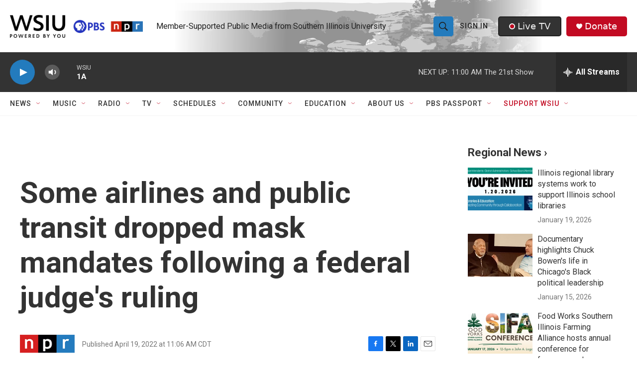

--- FILE ---
content_type: text/html; charset=utf-8
request_url: https://www.google.com/recaptcha/api2/aframe
body_size: 152
content:
<!DOCTYPE HTML><html><head><meta http-equiv="content-type" content="text/html; charset=UTF-8"></head><body><script nonce="PUXFAUKs-b_YM6KqlgpC6g">/** Anti-fraud and anti-abuse applications only. See google.com/recaptcha */ try{var clients={'sodar':'https://pagead2.googlesyndication.com/pagead/sodar?'};window.addEventListener("message",function(a){try{if(a.source===window.parent){var b=JSON.parse(a.data);var c=clients[b['id']];if(c){var d=document.createElement('img');d.src=c+b['params']+'&rc='+(localStorage.getItem("rc::a")?sessionStorage.getItem("rc::b"):"");window.document.body.appendChild(d);sessionStorage.setItem("rc::e",parseInt(sessionStorage.getItem("rc::e")||0)+1);localStorage.setItem("rc::h",'1769013384883');}}}catch(b){}});window.parent.postMessage("_grecaptcha_ready", "*");}catch(b){}</script></body></html>